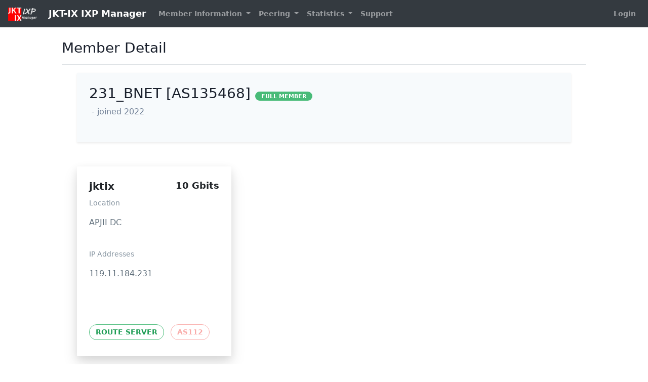

--- FILE ---
content_type: text/html; charset=UTF-8
request_url: https://ixpmanager.jktix.com/customer/detail/220
body_size: 2470
content:
<!DOCTYPE html>
<html class="h-100" lang="en">
    <head>
        <!--  IXP MANAGER - template directory: resources/[views|skins] -->

        <base href="https://ixpmanager.jktix.com/index.php">

        <meta http-equiv="Content-Type" content="text/html; charset=utf8" />
        <meta charset="utf-8">

        <title>
            JKT-IX IXP Manager        </title>

        <meta name="viewport" content="width=device-width, initial-scale=1.0">
        <meta name="description" content="">
        <meta name="author" content="">
        <meta name="csrf-token" content="B0EFitnopOGoH4lZyaCLWUy6iFLcWKrprN5vqsX8">

        <link rel="stylesheet" type="text/css" href="https://ixpmanager.jktix.com/css/ixp-pack.css?id=d40a6cec6e9cc599648d" />

        <link rel="shortcut icon" type="image/ico" href="https://ixpmanager.jktix.com/favicon.ico" />

                    </head>

    <body class="d-flex flex-column h-100">
        <header>
            <nav class="navbar navbar-expand-lg navbar-dark bg-dark">
    <a class="navbar-brand" style="font-size:18px" href="https://ixpmanager.jktix.com">
    <img class="tw-inline" style="max-height: 26px !important; margin-right: 1rem !important;" src="https://ixpmanager.jktix.com/images/ixp-manager-white.png">
    JKT-IX IXP Manager</a>

    <button class="navbar-toggler" type="button" data-toggle="collapse" data-target="#navbarSupportedContent" aria-controls="navbarSupportedContent" aria-expanded="false" aria-label="Toggle navigation">
        <i class="fa fa-ellipsis-v"></i>
    </button>

    <div class="collapse navbar-collapse" id="navbarSupportedContent">
        <ul class="navbar-nav mr-auto mt-2 mt-lg-0">
                            <li class="nav-item dropdown">
                    <a class="nav-link dropdown-toggle 1" href="#" id="navbarDropdown" role="button" data-toggle="dropdown" aria-haspopup="true" aria-expanded="false">
                        Member Information
                    </a>
                    <div class="dropdown-menu" aria-labelledby="navbarDropdown">
                        <a class="dropdown-item 1" href="https://ixpmanager.jktix.com/customer/details">
                            Member Details
                        </a>
                        <a class="dropdown-item 1" href="https://ixpmanager.jktix.com/customer/associates">
                            Associate Members                        </a>

                                            </div>
                </li>
            
                            <li class="nav-item dropdown">
                    <a class="nav-link dropdown-toggle 1" href="#" id="navbarDropdown" role="button" data-toggle="dropdown" aria-haspopup="true" aria-expanded="false">
                        Peering
                    </a>
                    <div class="dropdown-menu" aria-labelledby="navbarDropdown">
                                                    <a class="dropdown-item 1" href="https://ixpmanager.jktix.com/lg">
                                Looking Glass
                            </a>
                                                                            <a class="dropdown-item 1" href="https://ixpmanager.jktix.com/peering-matrix">
                                Peering Matrix
                            </a>
                                            </div>
                </li>
            
            <li class="nav-item dropdown 1">
                <a class="nav-link dropdown-toggle" href="#" id="navbarDropdown" role="button" data-toggle="dropdown" aria-haspopup="true" aria-expanded="false">
                    Statistics
                </a>
                <div class="dropdown-menu" aria-labelledby="navbarDropdown">
                                            <a class="dropdown-item 1" href="https://ixpmanager.jktix.com/statistics/ixp">
                            Overall Peering Graphs
                        </a>
                    
                                            <a class="dropdown-item 1" href="https://ixpmanager.jktix.com/statistics/infrastructure">
                            Infrastructure Graphs
                        </a>
                    
                                            <a class="dropdown-item 1" href="https://ixpmanager.jktix.com/statistics/vlan">
                            VLAN / Per-Protocol Graphs
                        </a>
                    
                                            <a class="dropdown-item 1" href="https://ixpmanager.jktix.com/statistics/location">
                            Facility Graphs
                        </a>
                    
                                                                        <a class="dropdown-item 1" href="https://ixpmanager.jktix.com/statistics/core-bundle/35">
                                Inter-Switch / PoP Graphs
                            </a>
                                            
                                            <a class="dropdown-item 1" href="https://ixpmanager.jktix.com/statistics/switch">
                            Switch Aggregate Graphs
                        </a>
                    
                    
                                    </div>
            </li>

            <li class="nav-item">
                <a class="nav-link 1" href="https://ixpmanager.jktix.com/public-content/support">
                    Support
                </a>
            </li>
        </ul>
        <ul class="navbar-nav mt-lg-0">
            <li class="nav-item">
                                    <a class="nav-link 1" href="https://ixpmanager.jktix.com/login">
                        Login
                    </a>
                            </li>
        </ul>
    </div>
</nav>        </header>

        <div class="container-fluid">
            <div class="row" >

                
                <div id="slide-reveal-overlay" class="collapse"></div>
                                    <main role="main" id="main-div" class="col-md-10 mx-sm-auto mt-2 pb-4">
                                      <div class="d-flex justify-content-between flex-wrap flex-md-nowrap align-items-center pt-3 pb-2 mb-3 border-bottom">
                          <h3>
                                                                        Member Detail
    
                              </h3>
                          <div class="btn-toolbar mb-2 mb-md-0 ml-auto">
                                                                                      </div>
                      </div>

                      <div class="container-fluid">
                          <div class="col-sm-12">
                                                                <div class="row">
        <div class="col-lg-12">
            <div class="tw-bg-gray-100 shadow-sm tw-p-6">
                <div class="row">
                    <div class="col-12">
                        <h3>
                            231_BNET [AS135468]                            <span class="tw-text-sm">
    <span class="badge  badge-success">FULL MEMBER</span>


</span>
                        </h3>

                        <p class="tw-mt-2">
                            <a href="" target="_blank">
                                                            </a>

                            <span class="tw-text-gray-600">
                                - joined 2022                            </span>
                        </p>

                                                    <p class="tw-mt-6">
                                
                                                            </p>
                                            </div>

                                    </div>
            </div>

            
            <div class="row tw-mt-6">
                                                    <div class="col-12 col-md-6 col-xl-4 mt-4">
                        <div class="tw-max-w-sm tw-rounded-sm tw-overflow-hidden tw-shadow-lg">
                            <div class="tw-px-6 tw-py-6">
                                <div class="tw-font-bold tw-text-xl tw-mb-2">
                                                                            jktix                                    
                                    <span class="tw-block tw-float-right tw-ml-6 tw-text-lg tw-font-semibold">
                                        10 Gbits                                    </span>

                                </div>

                                                                    <p class="tw-text-grey-dark tw-text-sm">
                                        Location
                                    </p>
                                    <p class="tw-text-grey-darker tw-text-base">
                                        APJII DC                                    </p>
                                                                <br>

                                                                                                            
                                        <p class="tw-text-grey-dark tw-text-sm">
                                            IP Addresses                                        </p>

                                        <p class="tw-text-grey-darker tw-text-base">
                                                                                                                                        119.11.184.231                                                <br>
                                            
                                                                                            &nbsp;<br>
                                                                                    </p>
                                        <br>
                                                                                                </div>

                            <div class="tw-px-6 tw-pb-8">
                                                                                                            
                                                                                                                                    <span class="tw-inline-block tw-border-1 tw-border-green-500 tw-p-1 tw-rounded-full tw-text-green-dark  tw-font-semibold tw-uppercase tw-text-sm tw-px-3 tw-py-1 tw-mr-2">
                                                                                            Route Server
                                            </span>
                                        
                                                                                                                                    <span class="tw-inline-block tw-border-1 tw-border-red-lighter tw-p-1 tw-rounded-full tw-text-red-lighter tw-font-semibold tw-uppercase tw-text-sm tw-px-3 tw-py-1 tw-mr-2">
                                                                                            AS112
                                            </span>
                                                                                                                                        </div>
                        </div>
                    </div>
                            </div>
        </div>
    </div>
                          </div>
                      </div>
                  </main>
            </div> <!-- </div class="row"> -->
        </div> <!-- </div class="container"> -->

        <footer class="footer p-3 mt-auto bg-dark">
    <div class="navbar-nav w-100 text-light text-center">
        <div>
            <small>
                IXP Manager V6.2.0
                &nbsp;&nbsp;&nbsp;&nbsp;|&nbsp;&nbsp;&nbsp;&nbsp;

                                    Copyright &copy; 2009 - 2026 Internet Neutral Exchange Association CLG
                                &nbsp;&nbsp;&nbsp;&nbsp;|&nbsp;&nbsp;&nbsp;&nbsp;
                Discover IXP Manager at:

                <a href="https://www.ixpmanager.org/">
                    <i class="fa fa-globe fa-inverse mx-1"></i>
                </a>

                <a href="https://www.facebook.com/ixpmanager">
                    <i class="fa fa-facebook fa-inverse mx-1" ></i>
                </a>

                <a  href="https://twitter.com/ixpmanager">
                    <i class="fa fa-twitter fa-inverse mx-1"></i>
                </a>

                <a  href="https://github.com/inex/IXP-Manager">
                    <i class="fa fa-github fa-inverse mx-1"></i>
                </a>

                <a  href="https://docs.ixpmanager.org/">
                    <i class="fa fa-book fa-inverse mx-1"></i>
                </a>

            </small>
        </div>
    </div>
</footer>
        <script>
            const WHOIS_ASN_URL             = "https://ixpmanager.jktix.com/api/v4/aut-num";
            const WHOIS_PREFIX_URL          = "https://ixpmanager.jktix.com/api/v4/prefix-whois";
            const MARKDOWN_URL              = "https://ixpmanager.jktix.com/api/v4/utils/markdown";
            const DATATABLE_STATE_DURATION  = 0;
        </script>
        <script type="text/javascript" src="https://ixpmanager.jktix.com/js/ixp-pack.js?id=8e9b98cde1d547b82347"></script><script>
            // Focus on search input when opening dropdown
            $( document ).on('select2:open', () => {
                document.querySelector( '.select2-search__field' ).focus();
            });

            $( ".chzn-select" ).select2( { width: '100%', placeholder: function() {
                $( this ).data( 'placeholder' );
            }});

            $( ".chzn-select-tag" ).select2( { width: '100%', tags: true, placeholder: function() {
                $( this ).data( 'placeholder' );
            }});

            $( ".chzn-select-deselect" ).select2( { width: '100%', allowClear: true, placeholder: function() {
                $( this ).data('placeholder' );
            }});

            $( ".chzn-select-deselect-tag" ).select2( { width: '100%', allowClear: true, tags: true, placeholder: function() {
                $( this ).data( 'placeholder' );
            }});

            
            $('[data-toggle="tooltip"]').tooltip();

        </script>

                
            </body>
</html>